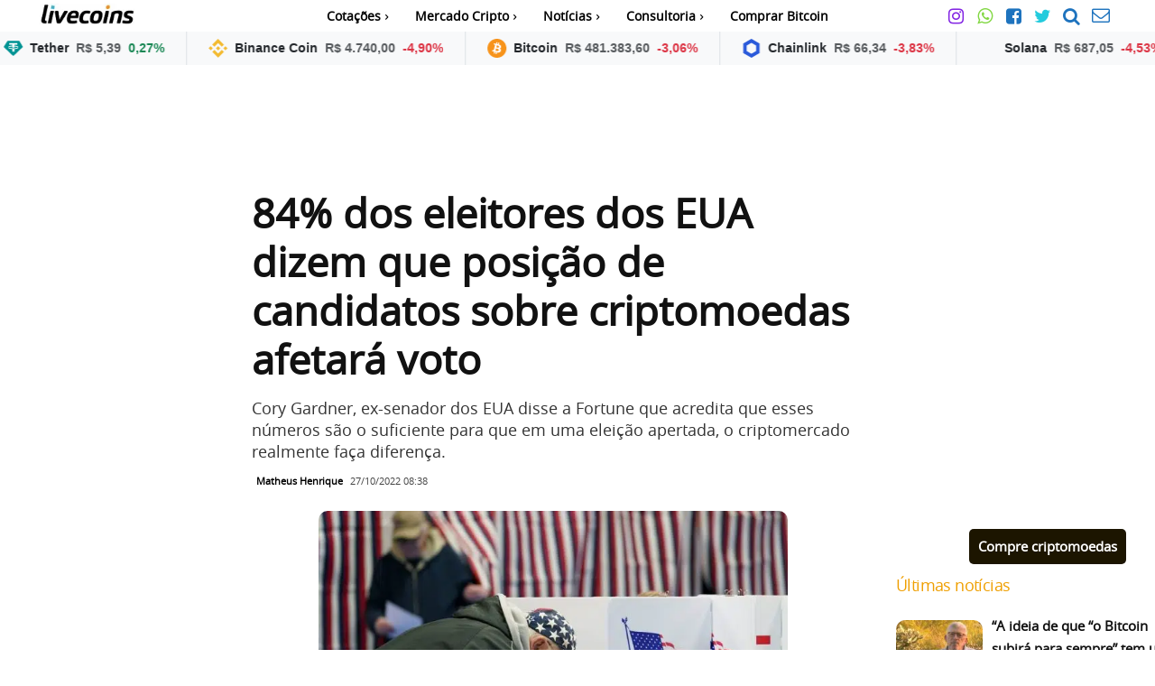

--- FILE ---
content_type: text/html; charset=utf-8
request_url: https://mercadocripto.livecoins.com.br/app/horizontal-widget?symbols=USDTBRL,BNBBRL,BTCBRL,LINKBRL,SOLBRL,XRPBRL,XAUTBRL,POLBRL,LTCBRL&icon=true&theme=light&animate=true
body_size: 2366
content:
<!DOCTYPE html>
<html lang="pt-BR" data-bs-theme="light">

<head>
  <meta http-equiv="content-type" content="text/html" charset="UTF-8" />
  <meta name="viewport" content="width=device-width, initial-scale=1">
  <title>MercadoCripto · Ticker</title>

  <link href="https://cdn.jsdelivr.net/npm/bootstrap@5.3.3/dist/css/bootstrap.min.css" rel="stylesheet">

  <style>
    body {
      font-family: -apple-system, BlinkMacSystemFont, "Segoe UI", Roboto, Arial, sans-serif;
    }

    .ticker {
      overflow: hidden;
      width: 100%;
    }

    .ticker-content {
      display: inline-flex;
      white-space: nowrap;
      will-change: transform;
    }

    .ticker-content.animate {
      animation: scroll-x linear infinite;
    }

    .ticker-content:hover {
      animation-play-state: paused;
    }

    @keyframes scroll-x {
      from {
        transform: translateX(0);
      }

      to {
        transform: translateX(-50%);
      }
    }

    .ticker-content li {
      transition: background-color 0.2s ease;
    }

    .ticker-content li:hover {
      background-color: color-mix(in srgb,
          var(--bs-body-color) 8%,
          transparent);
    }

    @media (max-width: 576px) {
      #widget li {
        font-size: 0.8rem !important;
        padding: 0.75rem 1rem !important;
        line-height: 1;
      }

      .ticker-content svg {
        width: 28px;
        height: 28px;
      }
    }
  </style>
</head>

<body>

  <div class="container-fluid bg-body-tertiary  ticker">
    <ul class="list-unstyled d-flex align-items-center mb-0 ticker-content" id="widget"></ul>
  </div>

  <script>

    const symbolList =
      [{
        "Symbol": "BTCBRL",
        "SymbolName": "Bitcoin",
      },
      {
        "Symbol": "ETHBRL",
        "SymbolName": "Ethereum",
      },
      {
        "Symbol": "LTCBRL",
        "SymbolName": "Litecoin",
      },
      {
        "Symbol": "XRPBRL",
        "SymbolName": "Ripple",
      },
      {
        "Symbol": "DOGEBRL",
        "SymbolName": "Dogecoin",
      },
      {
        "Symbol": "DOTBRL",
        "SymbolName": "Polkadot",
      },
      {
        "Symbol": "SOLBRL",
        "SymbolName": "Solana",
      }, {
        "Symbol": "ADABRL",
        "SymbolName": "Cardano",
      },
      {
        "Symbol": "AVAXBRL",
        "SymbolName": "Avalanche",
      },
      {
        "Symbol": "MATICBRL",
        "SymbolName": "Polygon",
      },
      {
        "Symbol": "SHIBBRL",
        "SymbolName": "Shiba Inu",
      },
      {
        "Symbol": "LINKBRL",
        "SymbolName": "Chainlink",
      },
      {
        "Symbol": "BCHBRL",
        "SymbolName": "Bitcoin Cash",
      },
      {
        "Symbol": "XLMBRL",
        "SymbolName": "Stellar",
      },
      {
        "Symbol": "ATOMBRL",
        "SymbolName": "Cosmos",
      },
      {
        "Symbol": "VETBRL",
        "SymbolName": "VeChain",
      },
      {
        "Symbol": "FILBRL",
        "SymbolName": "Filecoin",
      }, {
        "Symbol": "XMRBRL",
        "SymbolName": "Monero",
      },
      {
        "Symbol": "USDTBRL",
        "SymbolName": "Tether",
      },
      {
        "Symbol": "USDCBRL",
        "SymbolName": "USD Coin",
      },
      {
        "Symbol": "DAIBRL",
        "SymbolName": "Dai",
      },
      {
        "Symbol": "XAUTBRL",
        "SymbolName": "Tether Gold",
      },
      {
        "Symbol": "BNBBRL",
        "SymbolName": "Binance Coin",
      },
      {
        "Symbol": "SANDBRL",
        "SymbolName": "The Sandbox",
      },
      {
        "Symbol": "POLBRL",
        "SymbolName": "Polygon",
      }
      ];


    const params = new URLSearchParams(window.location.search);
    const symbolsParam = params.get('symbols') || 'BTCBRL,ETHBRL,SOLBRL';
    const symbolsArray = symbolsParam.split(',');
    const iconParam = params.get('icon') !== 'false';
    const animateParam = params.get('animate') !== 'false';


    function getSymbolName(symbol) {
      const found = symbolList.find(i => i.Symbol === symbol);
      return found ? found.SymbolName : symbol;
    }

    function setupAnimation() {
      const content = document.querySelector('.ticker-content');

      if (!animateParam) {
        content.classList.remove('animate');
        return;
      }


      const vw = window.innerWidth;
      let pixelsPerSecond = 35;
      if (vw < 480) pixelsPerSecond = 140;      // phones
      else if (vw < 768) pixelsPerSecond = 120; // tablets

      const distance = content.scrollWidth / 2;
      const duration = Math.max(distance / pixelsPerSecond, 5);

      content.style.animationDuration = `${duration}s`;
      content.classList.add('animate');
    }

    window.addEventListener('resize', () => {
      requestAnimationFrame(setupAnimation);
    });

    async function getPrice() {
      try {
        const response = await fetch(
          'https://api.mercadocripto.livecoins.com.br/v1/ticker/last?symbols=' + symbolsParam
        );

        const price = await response.json();
        price.sort((a, b) =>
          symbolsArray.indexOf(a.Symbol) - symbolsArray.indexOf(b.Symbol)
        );

        const html = price.map(i => {
          if (typeof i.Last === 'undefined' || typeof i['24h'] === 'undefined') return '';

          const change = (i.Last - i['24h']) / i['24h'];

          return `
        <li class="d-inline-flex align-items-center px-4 py-2 border-end small fw-semibold position-relative">
            <a href="https://www.mercadocripto.livecoins.com.br/${i.Symbol}"
              class="stretched-link" target="_blank" rel="noopener noreferrer"
              aria-label="${getSymbolName(i.Symbol)}" title="${getSymbolName(i.Symbol)}">
            </a>
          ${iconParam ? `
            <svg width="21" height="21" class="me-2">
              <use xlink:href="widget-logos.svg#${i.Symbol.slice(0, -3).toLowerCase()}-logo"></use>
            </svg>` : ''}

          <span class="fw-bold me-2">${getSymbolName(i.Symbol)}</span>
          <span class="text-muted me-2">
            ${i.Last.toLocaleString('pt-BR', { style: 'currency', currency: 'BRL' })}
          </span>
          <span class="${change >= 0 ? 'text-success' : 'text-danger'}">
            ${change.toLocaleString('pt-BR', { style: 'percent', minimumFractionDigits: 2 })}
          </span>
        </li>
      `;
        }).join('');

        const widget = document.getElementById('widget');
        widget.innerHTML = html;
        widget.classList.remove('animate');

        if (animateParam) {
          const originalItems = Array.from(widget.children);

          originalItems.forEach(item => {
            const clone = item.cloneNode(true);
            clone.setAttribute('aria-hidden', 'true');
            widget.appendChild(clone);
          });
        }

        // 3. Inicia/Configura a animação
        requestAnimationFrame(setupAnimation);

      } catch (error) {
        console.error("Erro ao buscar ticker:", error);
      }
    }

    getPrice();
    setInterval(getPrice, 60000);
  </script>

<!-- Cloudflare Pages Analytics --><script defer src='https://static.cloudflareinsights.com/beacon.min.js' data-cf-beacon='{"token": "b67158a10d164efba4e40c106b2be5cc"}'></script><!-- Cloudflare Pages Analytics --><script defer src="https://static.cloudflareinsights.com/beacon.min.js/vcd15cbe7772f49c399c6a5babf22c1241717689176015" integrity="sha512-ZpsOmlRQV6y907TI0dKBHq9Md29nnaEIPlkf84rnaERnq6zvWvPUqr2ft8M1aS28oN72PdrCzSjY4U6VaAw1EQ==" data-cf-beacon='{"version":"2024.11.0","token":"bf8154bdb1a649c5b3ec810f923e2804","r":1,"server_timing":{"name":{"cfCacheStatus":true,"cfEdge":true,"cfExtPri":true,"cfL4":true,"cfOrigin":true,"cfSpeedBrain":true},"location_startswith":null}}' crossorigin="anonymous"></script>
</body>

</html>

--- FILE ---
content_type: text/css
request_url: https://livecoins.com.br/wp-content/themes/Newspaper-child/style.css?ver=1.0.0
body_size: -334
content:
/*
 Theme Name:   Newspaper Child
 Theme URI:    #
 Description: Newspaper Child Theme
 Author:       Marghoob Alam
 Author URI:   https://www.fiverr.com/v4/users/mrghoobalam/
 Template:     Newspaper
 Version:      1.0.0

*/